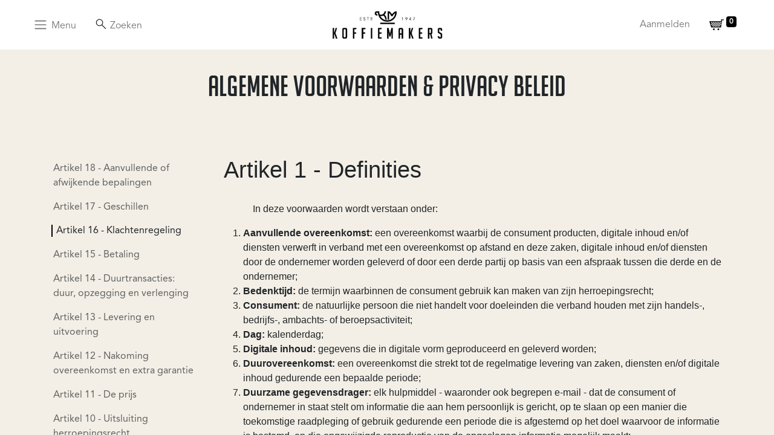

--- FILE ---
content_type: text/html; charset=utf-8
request_url: https://www.koffiemakers.be/voorwaarden
body_size: 15582
content:
<!DOCTYPE html>
        
        
        
        
<html lang="nl-BE" data-website-id="1" data-main-object="website.page(9,)" data-add2cart-redirect="1">
    <head>
        <meta charset="utf-8"/>
        <meta http-equiv="X-UA-Compatible" content="IE=edge,chrome=1"/>
        <meta name="viewport" content="width=device-width, initial-scale=1"/>
        <meta name="generator" content="Odoo"/>
        <meta name="robots" content="noindex"/>
            
        <meta property="og:type" content="website"/>
        <meta property="og:title" content="Algemene voorwaarden | Koffiemakers"/>
        <meta property="og:site_name" content="Koffiemakers"/>
        <meta property="og:url" content="https://www.koffiemakers.be/voorwaarden"/>
        <meta property="og:image" content="https://www.koffiemakers.be/web/image/website/1/logo?unique=1874619"/>
            
        <meta name="twitter:card" content="summary_large_image"/>
        <meta name="twitter:title" content="Algemene voorwaarden | Koffiemakers"/>
        <meta name="twitter:image" content="https://www.koffiemakers.be/web/image/website/1/logo/300x300?unique=1874619"/>
        
        <link rel="canonical" href="https://www.koffiemakers.be/voorwaarden"/>
        
        <link rel="preconnect" href="https://fonts.gstatic.com/" crossorigin=""/>
        <title>Algemene voorwaarden | Koffiemakers</title>
        <link type="image/x-icon" rel="shortcut icon" href="/web/image/website/1/favicon?unique=1874619"/>
        <link rel="preload" href="/web/static/src/libs/fontawesome/fonts/fontawesome-webfont.woff2?v=4.7.0" as="font" crossorigin=""/>
        <link type="text/css" rel="stylesheet" href="/web/assets/369802-f2ac256/1/web.assets_frontend.min.css" data-asset-bundle="web.assets_frontend" data-asset-version="f2ac256"/>
        <script id="web.layout.odooscript" type="text/javascript">
            var odoo = {
                csrf_token: "b0bf08578a49ef4680a4a0260a91c7fbeb613311o1800455611",
                debug: "",
            };
        </script>
        <script type="text/javascript">
            odoo.__session_info__ = {"is_admin": false, "is_system": false, "is_website_user": true, "user_id": false, "is_frontend": true, "profile_session": null, "profile_collectors": null, "profile_params": null, "show_effect": true, "bundle_params": {"lang": "en_US", "website_id": 1}, "translationURL": "/website/translations", "cache_hashes": {"translations": "5596e16b9d851c957b05ba992d01818b633d5e9a"}, "recaptcha_public_key": "6LfPcJUrAAAAAI_tktygE21M1uciM3QANEYWCOtu", "geoip_country_code": "US", "geoip_phone_code": 1, "lang_url_code": "nl_BE"};
            if (!/(^|;\s)tz=/.test(document.cookie)) {
                const userTZ = Intl.DateTimeFormat().resolvedOptions().timeZone;
                document.cookie = `tz=${userTZ}; path=/`;
            }
        </script>
        <script defer="defer" type="text/javascript" src="/web/assets/356274-265d88f/1/web.assets_frontend_minimal.min.js" data-asset-bundle="web.assets_frontend_minimal" data-asset-version="265d88f"></script>
        <script defer="defer" type="text/javascript" data-src="/web/assets/369803-0732af9/1/web.assets_frontend_lazy.min.js" data-asset-bundle="web.assets_frontend_lazy" data-asset-version="0732af9"></script>
        
            
                <script id="google_analytics_4_code" async="1" src="https://www.googletagmanager.com/gtag/js?id=G-8D2YH435M6"></script>
                <script>
                    window.dataLayer = window.dataLayer || [];
                    function gtag(){dataLayer.push(arguments);}
                    gtag('js', new Date());
                    gtag('config', 'G-8D2YH435M6', {"debug_mode": true});
                </script>
        <!-- Google Tag Manager -->
<script>(function(w,d,s,l,i){w[l]=w[l]||[];w[l].push({'gtm.start':
new Date().getTime(),event:'gtm.js'});var f=d.getElementsByTagName(s)[0],
j=d.createElement(s),dl=l!='dataLayer'?'&l='+l:'';j.async=true;j.src=
'https://www.googletagmanager.com/gtm.js?id='+i+dl;f.parentNode.insertBefore(j,f);
})(window,document,'script','dataLayer','GTM-MD8Z95T');</script>
<!-- End Google Tag Manager -->
    </head>
    <body data-log-tracking-events="True">
        <div id="wrapwrap" class="   ">
                <header id="top" data-anchor="true" data-name="Header" class="  o_header_fixed o_hoverable_dropdown">
                    
    <nav data-name="Navbar" class="navbar  navbar-light o_colored_level o_cc ">
        
            <div id="top_menu_container" class="container">
                
    <a href="/" class="navbar-brand logo me-0 flex-shrink-1">
            
            <span role="img" aria-label="Logo of Koffiemakers" title="Koffiemakers"><img src="/web/image/website/1/logo/Koffiemakers?unique=1874619" class="img img-fluid" width="95" height="40" alt="Koffiemakers" loading="lazy"/></span>
        </a>
    
                <ul class="nav navbar-nav navbar-expand flex-row justify-content-end" style="flex: 1;">
                
                
                    
                
                
            <li class="nav-item d-none d-md-block me-3 o_no_autohide_item">
                <a href="/web/login" class="nav-link">Aanmelden</a>
            </li>
                
        
        
                
        
            <li class="nav-item divider d-none"></li> 
            <li class="o_wsale_my_cart align-self-md-start  nav-item">
                <a href="/shop/cart" class="nav-link">
                    <img width="24px" height="24px" src="/ktm_theme_sale/static/src/icons/winkelmand.svg" loading="lazy"/>
                    <sup class="my_cart_quantity badge text-bg-primary" data-order-id="">0</sup>
                </a>
            </li>
        
            </ul>
        
                <div class="order-first d-flex flex-row" style="flex: 1;">
  <button type="button" data-bs-toggle="collapse" data-bs-target="#top_menu_collapse" class="navbar-toggler me-lg-4 d-flex align-items-center">
    <span class="navbar-toggler-icon o_not_editable"></span>
            <div class="d-none d-lg-block" style="margin-left: 6px; margin-top: 4px;">Menu</div>
  </button>
                <div class="d-none d-lg-flex align-items-center w-lg-25">
                    
                    <div>
                        <div class="ktm_search_collapse collapse show collapse-horizontal">
                            <button type="button" id="ktm_search_toggler" class="navbar-toggler d-flex align-items-center" data-bs-toggle="collapse" data-bs-target=".ktm_search_collapse" data-start_search_visible="">
                                <img width="30px" height="30px" src="/ktm_theme_sale/static/src/icons/zoeken.svg" loading="lazy"/>
                                <div style="margin-top: 4px;">Zoeken</div>
                            </button>
                        </div>
                    </div>
                    
                    <div>
                        <div class="ktm_search_collapse collapse  collapse-horizontal navbar-collapse order-last">
                            <div style="width: 20em">
                                
    <form method="get" class="o_searchbar_form o_wait_lazy_js s_searchbar_input o_wsale_products_searchbar_form overflow-hide" action="/shop" data-snippet="s_searchbar_input">
            <div role="search" class="input-group ">
        <input type="search" name="search" class="search-query form-control oe_search_box border-0 w-100" placeholder="Zoeken..." data-search-type="products" data-limit="5" data-display-image="false" data-display-description="false" data-display-extra-link="false" data-display-detail="false" data-order-by="name asc"/>
        <button type="submit" aria-label="Zoeken" title="Zoeken" class="btn oe_search_button btn">
            <i class="oi oi-search"></i>
        </button>
    </div>

            <input name="order" type="hidden" class="o_search_order_by" value="name asc"/>
            
                                
        </form>
                            </div>
                        </div>
                    </div>
                </div>
            </div>
        
                
                
                
            </div>
            <div id="top_menu_collapse" class="collapse navbar-collapse">
                    <div class="oe_structure oe_structure_solo" id="oe_structure_header_hamburger_2">
            <section class="s_text_block" data-snippet="s_text_block" data-name="Text">
                <div class="container">
                    <div class="s_hr text-start pt16 pb16" data-name="Separator">
                        <hr class="w-100 mx-auto" style="border-top-width: 1px; border-top-style: solid; border-color: var(--300);"/>
                    </div>
                </div>
            </section>
        </div>
    <ul id="top_menu" role="menu" class="nav navbar-nav o_menu_loading ">
        
                        
    <li class="nav-item dropdown  ">
        <a data-bs-toggle="dropdown" href="#" class="nav-link dropdown-toggle ">
            <span>Koffie</span>
        </a>
        <ul class="dropdown-menu" role="menu">
    <li role="presentation" class="">
        <a role="menuitem" href="/shop/category/koffie-bonen-16" class="dropdown-item ">
            <span>Bonen</span>
        </a>
    </li>
    <li role="presentation" class="">
        <a role="menuitem" href="/shop/category/koffie-gemalen-15" class="dropdown-item ">
            <span>Gemalen</span>
        </a>
    </li>
    <li role="presentation" class="">
        <a role="menuitem" href="/shop/category/koffie-pads-17" class="dropdown-item ">
            <span>Pads</span>
        </a>
    </li>
        </ul>
    </li>
    <li role="presentation" class="nav-item">
        <a role="menuitem" href="https://www.koffiemakers.be/shop/category/koffie-proefpakketten-18" class="nav-link ">
            <span>Proefpakketten</span>
        </a>
    </li>
    <li role="presentation" class="nav-item">
        <a role="menuitem" href="/shop/category/koffiemachines-2" class="nav-link ">
            <span>Koffiemachines</span>
        </a>
    </li>
    <li class="nav-item dropdown  ">
        <a data-bs-toggle="dropdown" href="#" class="nav-link dropdown-toggle ">
            <span>Winkels</span>
        </a>
        <ul class="dropdown-menu" role="menu">
    <li role="presentation" class="">
        <a role="menuitem" href="/winkel-koffiebar-langemark" class="dropdown-item ">
            <span>Langemark</span>
        </a>
    </li>
    <li role="presentation" class="">
        <a role="menuitem" href="/winkel-koffiebar-roeselare" class="dropdown-item ">
            <span>Roeselare</span>
        </a>
    </li>
        </ul>
    </li>
    <li role="presentation" class="nav-item">
        <a role="menuitem" href="/zakelijk" class="nav-link " target="_blank">
            <span>B2B</span>
        </a>
    </li>
    <li role="presentation" class="nav-item">
        <a role="menuitem" href="/contact" class="nav-link ">
            <span>Contact</span>
        </a>
    </li>
            
                        
            <li class="nav-item d-block d-md-none o_no_autohide_item">
                <a href="/web/login" class="nav-link">Aanmelden</a>
            </li>
        
                        
        
        
        
    </ul>
                    
                    <div class="oe_structure oe_structure_solo" id="oe_structure_header_hamburger_3">
            
        </div>
    </div>
        
    </nav>
    
        </header>
                <main>
                    
    <div id="wrap" class="oe_structure oe_empty">
      <section class="s_title pt32 pb32 o_colored_level" data-vcss="001" data-snippet="s_title" data-name="Title">
        <div class="container s_allow_columns">
          <h1 style="text-align: center;">
            <span style="font-size: 48px;">Algemene voorwaarden &amp; Privacy beleid</span>
          </h1>
          <div style="text-align: center;">
            <br/>
          </div>
        </div>
      </section>
      <section class="s_table_of_content pt24 pb24 o_cc o_cc1 o_colored_level" data-snippet="s_table_of_content" data-name="Table of Content" style="background-image: none;">
        <div class="container">
          <div class="row s_nb_column_fixed">
            <div class="col-lg-3 s_table_of_content_navbar_wrap s_table_of_content_navbar_sticky s_table_of_content_vertical_navbar d-print-none d-none d-lg-block o_not_editable o_cc o_cc1 o_colored_level o_snippet_mobile_invisible" data-name="Navbar" data-invisible="1">
              <div class="s_table_of_content_navbar list-group" style=""><a href="#table_of_content_heading_1705590946511_22" class="table_of_content_link list-group-item list-group-item-action py-2 border-0 rounded-0">Artikel 18 - Aanvullende of afwijkende bepalingen</a><a href="#table_of_content_heading_1705590946511_21" class="table_of_content_link list-group-item list-group-item-action py-2 border-0 rounded-0">Artikel 17 - Geschillen</a><a href="#table_of_content_heading_1705590946511_20" class="table_of_content_link list-group-item list-group-item-action py-2 border-0 rounded-0 active">Artikel 16 - Klachtenregeling</a><a href="#table_of_content_heading_1705590946511_19" class="table_of_content_link list-group-item list-group-item-action py-2 border-0 rounded-0">Artikel 15 - Betaling</a><a href="#table_of_content_heading_1705590946511_18" class="table_of_content_link list-group-item list-group-item-action py-2 border-0 rounded-0">Artikel 14 - Duurtransacties: duur, opzegging en verlenging</a><a href="#table_of_content_heading_1705590946511_17" class="table_of_content_link list-group-item list-group-item-action py-2 border-0 rounded-0">Artikel 13 - Levering en uitvoering</a><a href="#table_of_content_heading_1705590946511_16" class="table_of_content_link list-group-item list-group-item-action py-2 border-0 rounded-0">Artikel 12 - Nakoming overeenkomst en extra garantie</a><a href="#table_of_content_heading_1705590946511_15" class="table_of_content_link list-group-item list-group-item-action py-2 border-0 rounded-0">Artikel 11 - De prijs</a><a href="#table_of_content_heading_1705590946511_14" class="table_of_content_link list-group-item list-group-item-action py-2 border-0 rounded-0">Artikel 10 - Uitsluiting herroepingsrecht</a><a href="#table_of_content_heading_1705590946511_13" class="table_of_content_link list-group-item list-group-item-action py-2 border-0 rounded-0">Artikel 9 - Verplichtingen van de ondernemer bij herroeping</a><a href="#table_of_content_heading_1705590946511_12" class="table_of_content_link list-group-item list-group-item-action py-2 border-0 rounded-0">Artikel 8 - Uitoefening van het herroepingsrecht door de consument en kosten daarvan</a><a href="#table_of_content_heading_1705590946511_11" class="table_of_content_link list-group-item list-group-item-action py-2 border-0 rounded-0">Artikel 7 - Verplichtingen van de consument tijdens de bedenktijd</a><a href="#table_of_content_heading_1705590946511_10" class="table_of_content_link list-group-item list-group-item-action py-2 border-0 rounded-0">Artikel 6 - Herroepingsrecht</a><a href="#table_of_content_heading_1705590946511_9" class="table_of_content_link list-group-item list-group-item-action py-2 border-0 rounded-0">Artikel 5 - De overeenkomst</a><a href="#table_of_content_heading_1705590946511_8" class="table_of_content_link list-group-item list-group-item-action py-2 border-0 rounded-0">Artikel 4 - Het aanbod</a><a href="#table_of_content_heading_1705590946511_7" class="table_of_content_link list-group-item list-group-item-action py-2 border-0 rounded-0">Artikel 3 - Toepasselijkheid</a><a href="#table_of_content_heading_1705590946511_6" class="table_of_content_link list-group-item list-group-item-action py-2 border-0 rounded-0">Artikel 2 - Identiteit van de ondernemer</a><a href="#table_of_content_heading_1705590946511_5" class="table_of_content_link list-group-item list-group-item-action py-2 border-0 rounded-0">Artikel 1 - Definities</a></div>
            </div>
            <div class="col-lg-9 s_table_of_content_main oe_structure oe_empty o_colored_level" data-name="Content" data-editor-message="SLEEP HIER BOUWBLOKKEN">
              <section class="pb16 o_colored_level">
                <h2 class="title" id="table_of_content_heading_1705590946511_5" style="margin-bottom: 30px; font-family: -apple-system, BlinkMacSystemFont, &#34;Segoe UI&#34;, Roboto, &#34;Helvetica Neue&#34;, Arial, sans-serif, &#34;Apple Color Emoji&#34;, &#34;Segoe UI Emoji&#34;, &#34;Segoe UI Symbol&#34;; font-weight: 500; line-height: 1.2; color: rgb(33, 37, 41); font-size: 38px;" data-anchor="true">Artikel 1 - Definities</h2>
                <h4></h4>
                <p class="ps-5" style="color: rgb(33, 37, 41); font-family: -apple-system, BlinkMacSystemFont, &#34;Segoe UI&#34;, Roboto, &#34;Helvetica Neue&#34;, Arial, sans-serif, &#34;Apple Color Emoji&#34;, &#34;Segoe UI Emoji&#34;, &#34;Segoe UI Symbol&#34;; font-size: 16px; font-weight: 400;">In deze voorwaarden wordt verstaan onder:</p>
                <ol style="color: rgb(33, 37, 41); font-family: -apple-system, BlinkMacSystemFont, &#34;Segoe UI&#34;, Roboto, &#34;Helvetica Neue&#34;, Arial, sans-serif, &#34;Apple Color Emoji&#34;, &#34;Segoe UI Emoji&#34;, &#34;Segoe UI Symbol&#34;; font-size: 16px; font-weight: 400;">
                  <li><span style="font-weight: bolder;">Aanvullende overeenkomst:</span>&nbsp;een overeenkomst waarbij de consument producten, digitale inhoud en/of diensten verwerft in verband met een overeenkomst op afstand en deze zaken, digitale inhoud en/of diensten door de ondernemer worden geleverd of door een derde partij op basis van een afspraak tussen die derde en de ondernemer;</li>
                  <li><span style="font-weight: bolder;">Bedenktijd:</span>&nbsp;de termijn waarbinnen de consument gebruik kan maken van zijn herroepingsrecht;</li>
                  <li><span style="font-weight: bolder;">Consument:</span>&nbsp;de natuurlijke persoon die niet handelt voor doeleinden die verband houden met zijn handels-, bedrijfs-, ambachts- of beroepsactiviteit;</li>
                  <li><span style="font-weight: bolder;">Dag:</span>&nbsp;kalenderdag;</li>
                  <li><span style="font-weight: bolder;">Digitale inhoud:</span>&nbsp;gegevens die in digitale vorm geproduceerd en geleverd worden;</li>
                  <li><span style="font-weight: bolder;">Duurovereenkomst:</span>&nbsp;een overeenkomst die strekt tot de regelmatige levering van zaken, diensten en/of digitale inhoud gedurende een bepaalde periode;</li>
                  <li><span style="font-weight: bolder;">Duurzame gegevensdrager:</span>&nbsp;elk hulpmiddel - waaronder ook begrepen e-mail - dat de consument of ondernemer in staat stelt om informatie die aan hem persoonlijk is gericht, op te slaan op een manier die toekomstige raadpleging of gebruik gedurende een periode die is afgestemd op het doel waarvoor de informatie is bestemd, en die ongewijzigde reproductie van de opgeslagen informatie mogelijk maakt;</li>
                  <li><span style="font-weight: bolder;">Herroepingsrecht:</span>&nbsp;de mogelijkheid van de consument om binnen de bedenktijd af te zien van de overeenkomst op afstand;</li>
                  <li><span style="font-weight: bolder;">Ondernemer:</span>&nbsp;de natuurlijke of rechtspersoon die producten, (toegang tot) digitale inhoud en/of diensten op afstand aan consumenten aanbiedt;</li>
                  <li><span style="font-weight: bolder;">Overeenkomst op afstand:</span>&nbsp;een overeenkomst die tussen de ondernemer en de consument wordt gesloten in het kader van een georganiseerd systeem voor verkoop op afstand van producten, digitale inhoud en/of diensten, waarbij tot en met het sluiten van de overeenkomst uitsluitend of mede gebruik gemaakt wordt van één of meer technieken voor communicatie op afstand;</li>
                  <li><span style="font-weight: bolder;">Modelformulier voor herroeping:</span>&nbsp;het in Bijlage I van deze voorwaarden opgenomen Europese modelformulier voor herroeping. Bijlage I hoeft niet ter beschikking te worden gesteld als de consument ter zake van zijn bestelling geen herroepingsrecht heeft;</li>
                  <li><span style="font-weight: bolder;">Techniek voor communicatie op afstand:</span>&nbsp;middel dat kan worden gebruikt voor het sluiten van een overeenkomst, zonder dat consument en ondernemer gelijktijdig in dezelfde ruimte hoeven te zijn samengekomen.</li>
                </ol>
              </section>
              <section class="pb16 o_colored_level" style="background-image: none;">
                <h2 class="title" id="table_of_content_heading_1705590946511_6" style="margin-bottom: 30px; font-family: -apple-system, BlinkMacSystemFont, &#34;Segoe UI&#34;, Roboto, &#34;Helvetica Neue&#34;, Arial, sans-serif, &#34;Apple Color Emoji&#34;, &#34;Segoe UI Emoji&#34;, &#34;Segoe UI Symbol&#34;; font-weight: 500; line-height: 1.2; color: rgb(33, 37, 41); font-size: 38px;" data-anchor="true">Artikel 2 - Identiteit van de ondernemer</h2>
                <p class="ps-5" style="color: rgb(33, 37, 41); font-family: -apple-system, BlinkMacSystemFont, &#34;Segoe UI&#34;, Roboto, &#34;Helvetica Neue&#34;, Arial, sans-serif, &#34;Apple Color Emoji&#34;, &#34;Segoe UI Emoji&#34;, &#34;Segoe UI Symbol&#34;; font-size: 16px;">Greater Good bv<br/>Markt 11/02<br/>8920 Langemark<br/>Belgium<br/>Tel.: 057488046<br/>E-mail:&nbsp;<a href="/cdn-cgi/l/email-protection" class="__cf_email__" data-cfemail="90f3fffee4f1f3e4d0fbfff6f6f9f5fdf1fbf5e2e3bef2f5">[email&#160;protected]</a><br/>BTW: BE 0892 861 541<br/><br/>Indien de activiteit van de ondernemer is onderworpen aan een relevant vergunningstelsel: de gegevens over de toezichthoudende autoriteit.<br/><br/>Indien de ondernemer een gereglementeerd beroep uitoefent:</p><ul style="color: rgb(33, 37, 41); font-family: -apple-system, BlinkMacSystemFont, &#34;Segoe UI&#34;, Roboto, &#34;Helvetica Neue&#34;, Arial, sans-serif, &#34;Apple Color Emoji&#34;, &#34;Segoe UI Emoji&#34;, &#34;Segoe UI Symbol&#34;; font-size: 16px;">
                  <li>de beroepsvereniging of -organisatie waarbij hij is aangesloten;</li>
                  <li>de beroepstitel, de plaats in de EU of de Europese Economische Ruimte waar deze is toegekend;</li>
                  <li>een verwijzing naar de beroepsregels die in België&nbsp;van toepassing zijn en aanwijzingen waar en hoe deze beroepsregels toegankelijk zijn.</li>
                </ul>
                <ol style="color: rgb(33, 37, 41); font-family: -apple-system, BlinkMacSystemFont, &#34;Segoe UI&#34;, Roboto, &#34;Helvetica Neue&#34;, Arial, sans-serif, &#34;Apple Color Emoji&#34;, &#34;Segoe UI Emoji&#34;, &#34;Segoe UI Symbol&#34;; font-size: 16px; font-weight: 400;">
                </ol>
              </section>
              <section class="pb16 o_colored_level">
                <h2 class="title" id="table_of_content_heading_1705590946511_7" style="margin-bottom: 30px; font-family: -apple-system, BlinkMacSystemFont, &#34;Segoe UI&#34;, Roboto, &#34;Helvetica Neue&#34;, Arial, sans-serif, &#34;Apple Color Emoji&#34;, &#34;Segoe UI Emoji&#34;, &#34;Segoe UI Symbol&#34;; font-weight: 500; line-height: 1.2; color: rgb(33, 37, 41); font-size: 38px;" data-anchor="true">Artikel 3 - Toepasselijkheid</h2>
                <ol style="color: rgb(33, 37, 41); font-family: -apple-system, BlinkMacSystemFont, &#34;Segoe UI&#34;, Roboto, &#34;Helvetica Neue&#34;, Arial, sans-serif, &#34;Apple Color Emoji&#34;, &#34;Segoe UI Emoji&#34;, &#34;Segoe UI Symbol&#34;; font-size: 16px;">
                  <li>Deze algemene voorwaarden zijn van toepassing op elk aanbod van de ondernemer en op elke tot stand gekomen overeenkomst op afstand tussen ondernemer en consument.</li>
                  <li>Voordat de overeenkomst op afstand wordt gesloten, wordt de tekst van deze algemene voorwaarden aan de consument beschikbaar gesteld. Indien dit redelijkerwijs niet mogelijk is, zal de ondernemer voordat de overeenkomst op afstand wordt gesloten, aangeven op welke wijze de algemene voorwaarden bij de ondernemer zijn in te zien en dat zij op verzoek van de consument zo spoedig mogelijk kosteloos worden toegezonden.</li>
                  <li>Indien de overeenkomst op afstand elektronisch wordt gesloten, kan in afwijking van het vorige lid en voordat de overeenkomst op afstand wordt gesloten, de tekst van deze algemene voorwaarden langs elektronische weg aan de consument ter beschikking worden gesteld op zodanige wijze dat deze door de consument op een eenvoudige manier kan worden opgeslagen op een duurzame gegevensdrager. Indien dit redelijkerwijs niet mogelijk is, zal voordat de overeenkomst op afstand wordt gesloten, worden aangegeven waar van de algemene voorwaarden langs elektronische weg kan worden kennisgenomen en dat zij op verzoek van de consument langs elektronische weg of op andere wijze kosteloos zullen worden toegezonden.</li>
                  <li>Voor het geval dat naast deze algemene voorwaarden tevens specifieke product- of dienstenvoorwaarden van toepassing zijn, is het tweede en derde lid van overeenkomstige toepassing en kan de consument zich in geval van tegenstrijdige voorwaarden steeds beroepen op de toepasselijke bepaling die voor hem het meest gunstig is.</li>
                </ol>
                <ol style="color: rgb(33, 37, 41); font-family: -apple-system, BlinkMacSystemFont, &#34;Segoe UI&#34;, Roboto, &#34;Helvetica Neue&#34;, Arial, sans-serif, &#34;Apple Color Emoji&#34;, &#34;Segoe UI Emoji&#34;, &#34;Segoe UI Symbol&#34;; font-size: 16px; font-weight: 400;">
                </ol>
              </section>
              <section class="pb16 o_colored_level">
                <h2 class="title" id="table_of_content_heading_1705590946511_8" style="margin-bottom: 30px; font-family: -apple-system, BlinkMacSystemFont, &#34;Segoe UI&#34;, Roboto, &#34;Helvetica Neue&#34;, Arial, sans-serif, &#34;Apple Color Emoji&#34;, &#34;Segoe UI Emoji&#34;, &#34;Segoe UI Symbol&#34;; font-weight: 500; line-height: 1.2; color: rgb(33, 37, 41); font-size: 38px;" data-anchor="true">Artikel 4 - Het aanbod</h2>
                <ol style="color: rgb(33, 37, 41); font-family: -apple-system, BlinkMacSystemFont, &#34;Segoe UI&#34;, Roboto, &#34;Helvetica Neue&#34;, Arial, sans-serif, &#34;Apple Color Emoji&#34;, &#34;Segoe UI Emoji&#34;, &#34;Segoe UI Symbol&#34;; font-size: 16px;">
                  <li>Indien een aanbod een beperkte geldigheidsduur heeft of onder voorwaarden geschiedt, wordt dit nadrukkelijk in het aanbod vermeld.</li>
                  <li>Het aanbod bevat een volledige en nauwkeurige omschrijving van de aangeboden producten, digitale inhoud en/of diensten. De beschrijving is voldoende gedetailleerd om een goede beoordeling van het aanbod door de consument mogelijk te maken. Als de ondernemer gebruik maakt van afbeeldingen, zijn deze een waarheidsgetrouwe weergave van de aangeboden producten, diensten en/of digitale inhoud. Kennelijke vergissingen of kennelijke fouten in het aanbod binden de ondernemer niet.</li>
                  <li>Elk aanbod bevat zodanige informatie, dat voor de consument duidelijk is wat de rechten en verplichtingen zijn, die aan de aanvaarding van het aanbod zijn verbonden.</li>
                </ol>
                <ol style="color: rgb(33, 37, 41); font-family: -apple-system, BlinkMacSystemFont, &#34;Segoe UI&#34;, Roboto, &#34;Helvetica Neue&#34;, Arial, sans-serif, &#34;Apple Color Emoji&#34;, &#34;Segoe UI Emoji&#34;, &#34;Segoe UI Symbol&#34;; font-size: 16px; font-weight: 400;">
                </ol>
              </section>
              <section class="pb16 o_colored_level">
                <h2 class="title" id="table_of_content_heading_1705590946511_9" style="margin-bottom: 30px; font-family: -apple-system, BlinkMacSystemFont, &#34;Segoe UI&#34;, Roboto, &#34;Helvetica Neue&#34;, Arial, sans-serif, &#34;Apple Color Emoji&#34;, &#34;Segoe UI Emoji&#34;, &#34;Segoe UI Symbol&#34;; font-weight: 500; line-height: 1.2; color: rgb(33, 37, 41); font-size: 38px;" data-anchor="true">Artikel 5 - De overeenkomst</h2>
                <ol style="color: rgb(33, 37, 41); font-family: -apple-system, BlinkMacSystemFont, &#34;Segoe UI&#34;, Roboto, &#34;Helvetica Neue&#34;, Arial, sans-serif, &#34;Apple Color Emoji&#34;, &#34;Segoe UI Emoji&#34;, &#34;Segoe UI Symbol&#34;; font-size: 16px;">
                  <li>De overeenkomst komt, onder voorbehoud van het bepaalde in lid 4, tot stand op het moment van aanvaarding door de consument van het aanbod en het voldoen aan de daarbij gestelde voorwaarden.</li>
                  <li>Indien de consument het aanbod langs elektronische weg heeft aanvaard, bevestigt de ondernemer onverwijld langs elektronische weg de ontvangst van de aanvaarding van het aanbod. Zolang de ontvangst van deze aanvaarding niet door de ondernemer is bevestigd, kan de consument de overeenkomst ontbinden.</li>
                  <li>Indien de overeenkomst elektronisch tot stand komt, treft de ondernemer passende technische en organisatorische maatregelen ter beveiliging van de elektronische overdracht van data en zorgt hij voor een veilige webomgeving. Indien de consument elektronisch kan betalen, zal de ondernemer daartoe passende veiligheidsmaatregelen in acht nemen.</li>
                  <li>De ondernemer kan zich binnen wettelijke kaders - op de hoogte stellen of de consument aan zijn betalingsverplichtingen kan voldoen, alsmede van al die feiten en factoren die van belang zijn voor een verantwoord aangaan van de overeenkomst op afstand. Indien de ondernemer op grond van dit onderzoek goede gronden heeft om de overeenkomst niet aan te gaan, is hij gerechtigd gemotiveerd een bestelling of aanvraag te weigeren of aan de uitvoering bijzondere voorwaarden te verbinden.</li>
                  <li>De ondernemer zal uiterlijk bij levering van het product, de dienst of digitale inhoud aan de consument de volgende informatie, schriftelijk of op zodanige wijze dat deze door de consument op een toegankelijke manier kan worden opgeslagen op een duurzame gegevensdrager, meesturen:<ol><li>het bezoekadres van de vestiging van de ondernemer waar de consument met klachten terecht kan;</li><li>de voorwaarden waaronder en de wijze waarop de consument van het herroepingsrecht gebruik kan maken, dan wel een duidelijke melding inzake het uitgesloten zijn van het herroepingsrecht;</li><li>de informatie over garanties en bestaande service na aankoop;</li><li>de prijs met inbegrip van alle belastingen van het product, dienst of digitale inhoud; voor zover van toepassing de kosten van aflevering; en de wijze van betaling, aflevering of uitvoering van de overeenkomst op afstand;</li><li>de vereisten voor opzegging van de overeenkomst indien de overeenkomst een duur heeft van meer dan één jaar of van onbepaalde duur is;</li><li>indien de consument een herroepingsrecht heeft, het modelformulier voor herroeping.</li></ol></li>
                  <li>In geval van een duurtransactie is de bepaling in het vorige lid slechts van toepassing op de eerste levering.</li>
                </ol>
                <ol style="color: rgb(33, 37, 41); font-family: -apple-system, BlinkMacSystemFont, &#34;Segoe UI&#34;, Roboto, &#34;Helvetica Neue&#34;, Arial, sans-serif, &#34;Apple Color Emoji&#34;, &#34;Segoe UI Emoji&#34;, &#34;Segoe UI Symbol&#34;; font-size: 16px; font-weight: 400;">
                </ol>
              </section>
              <section class="pb16 o_colored_level">
                <h2 class="title" id="table_of_content_heading_1705590946511_10" style="margin-bottom: 30px; font-family: -apple-system, BlinkMacSystemFont, &#34;Segoe UI&#34;, Roboto, &#34;Helvetica Neue&#34;, Arial, sans-serif, &#34;Apple Color Emoji&#34;, &#34;Segoe UI Emoji&#34;, &#34;Segoe UI Symbol&#34;; font-weight: 500; line-height: 1.2; color: rgb(33, 37, 41); font-size: 38px;" data-anchor="true">Artikel 6 - Herroepingsrecht</h2>
                <p class="ps-5" style="color: rgb(33, 37, 41); font-family: -apple-system, BlinkMacSystemFont, &#34;Segoe UI&#34;, Roboto, &#34;Helvetica Neue&#34;, Arial, sans-serif, &#34;Apple Color Emoji&#34;, &#34;Segoe UI Emoji&#34;, &#34;Segoe UI Symbol&#34;; font-size: 16px;">
                  <i>Bij producten:</i>
                </p>
                <ol style="color: rgb(33, 37, 41); font-family: -apple-system, BlinkMacSystemFont, &#34;Segoe UI&#34;, Roboto, &#34;Helvetica Neue&#34;, Arial, sans-serif, &#34;Apple Color Emoji&#34;, &#34;Segoe UI Emoji&#34;, &#34;Segoe UI Symbol&#34;; font-size: 16px;">
                  <li>De consument kan een overeenkomst met betrekking tot de aankoop van een product gedurende een bedenktijd van minimaal 14 dagen zonder opgave van redenen ontbinden. De ondernemer mag de consument vragen naar de reden van herroeping, maar deze niet tot opgave van zijn reden(en) verplichten.</li>
                  <li>De in lid 1 genoemde bedenktijd gaat in op de dag nadat de consument, of een vooraf door de consument aangewezen derde, die niet de vervoerder is, het product heeft ontvangen, of:<ol><li>als de consument in eenzelfde bestelling meerdere producten heeft besteld: de dag waarop de consument, of een door hem aangewezen derde, het laatste product heeft ontvangen. De ondernemer mag, mits hij de consument hier voorafgaand aan het bestelproces op duidelijke wijze over heeft geïnformeerd, een bestelling van meerdere producten met een verschillende levertijd weigeren.</li><li>als de levering van een product bestaat uit verschillende zendingen of onderdelen: de dag waarop de consument, of een door hem aangewezen derde, de laatste zending of het laatste onderdeel heeft ontvangen;</li><li>bij overeenkomsten voor regelmatige levering van producten gedurende een bepaalde periode: de dag waarop de consument, of een door hem aangewezen derde, het eerste product heeft ontvangen.</li></ol></li>
                  <br/>
                  <i>Bij diensten en digitale inhoud die niet op een materiële drager is geleverd:</i>
                  <br/>
                  <br/>
                  <li>De consument kan een dienstenovereenkomst en een overeenkomst voor levering van digitale inhoud die niet op een materiële drager is geleverd gedurende minimaal 14 dagen zonder opgave van redenen ontbinden. De ondernemer mag de consument vragen naar de reden van herroeping, maar deze niet tot opgave van zijn reden(en) verplichten.</li>
                  <li>De in lid 3 genoemde bedenktijd gaat in op de dag die volgt op het sluiten van de overeenkomst.</li>
                  <br/>
                  <i>Verlengde bedenktijd voor producten, diensten en digitale inhoud die niet op een materiële drager is geleverd bij niet informeren over herroepingsrecht:</i>
                  <br/>
                  <br/>
                  <li>Indien de ondernemer de consument de wettelijk verplichte informatie over het herroepingsrecht of het modelformulier voor herroeping niet heeft verstrekt, loopt de bedenktijd af twaalf maanden na het einde van de oorspronkelijke, overeenkomstig de vorige leden van dit artikel vastgestelde bedenktijd.</li>
                  <li>Indien de ondernemer de in het voorgaande lid bedoelde informatie aan de consument heeft verstrekt binnen twaalf maanden na de ingangsdatum van de oorspronkelijke bedenktijd, verstrijkt de bedenktijd 14 dagen na de dag waarop de consument die informatie heeft ontvangen.</li>
                </ol>
                <ol style="color: rgb(33, 37, 41); font-family: -apple-system, BlinkMacSystemFont, &#34;Segoe UI&#34;, Roboto, &#34;Helvetica Neue&#34;, Arial, sans-serif, &#34;Apple Color Emoji&#34;, &#34;Segoe UI Emoji&#34;, &#34;Segoe UI Symbol&#34;; font-size: 16px; font-weight: 400;">
                </ol>
              </section>
              <section class="pb16 o_colored_level">
                <h2 class="title" id="table_of_content_heading_1705590946511_11" style="margin-bottom: 30px; font-family: -apple-system, BlinkMacSystemFont, &#34;Segoe UI&#34;, Roboto, &#34;Helvetica Neue&#34;, Arial, sans-serif, &#34;Apple Color Emoji&#34;, &#34;Segoe UI Emoji&#34;, &#34;Segoe UI Symbol&#34;; font-weight: 500; line-height: 1.2; color: rgb(33, 37, 41); font-size: 38px;" data-anchor="true">Artikel 7 - Verplichtingen van de consument tijdens de bedenktijd</h2>
                <ol style="color: rgb(33, 37, 41); font-family: -apple-system, BlinkMacSystemFont, &#34;Segoe UI&#34;, Roboto, &#34;Helvetica Neue&#34;, Arial, sans-serif, &#34;Apple Color Emoji&#34;, &#34;Segoe UI Emoji&#34;, &#34;Segoe UI Symbol&#34;; font-size: 16px;">
                  <li>Tijdens de bedenktijd zal de consument zorgvuldig omgaan met het product en de verpakking. Hij zal het product slechts uitpakken of gebruiken in de mate die nodig is om de aard, de kenmerken en de werking van het product vast te stellen. Het uitgangspunt hierbij is dat de consument het product slechts mag hanteren en inspecteren zoals hij dat in een winkel zou mogen doen.</li>
                  <li>De consument is alleen aansprakelijk voor waardevermindering van het product die het gevolg is van een manier van omgaan met het product die verder gaat dan toegestaan in lid 1.</li>
                  <li>De consument is niet aansprakelijk voor waardevermindering van het product als de ondernemer hem niet voor of bij het sluiten van de overeenkomst alle wettelijk verplichte informatie over het herroepingsrecht heeft verstrekt.</li>
                </ol>
                <ol style="color: rgb(33, 37, 41); font-family: -apple-system, BlinkMacSystemFont, &#34;Segoe UI&#34;, Roboto, &#34;Helvetica Neue&#34;, Arial, sans-serif, &#34;Apple Color Emoji&#34;, &#34;Segoe UI Emoji&#34;, &#34;Segoe UI Symbol&#34;; font-size: 16px; font-weight: 400;">
                </ol>
              </section>
              <section class="pb16 o_colored_level">
                <h2 class="title" id="table_of_content_heading_1705590946511_12" style="margin-bottom: 30px; font-family: -apple-system, BlinkMacSystemFont, &#34;Segoe UI&#34;, Roboto, &#34;Helvetica Neue&#34;, Arial, sans-serif, &#34;Apple Color Emoji&#34;, &#34;Segoe UI Emoji&#34;, &#34;Segoe UI Symbol&#34;; font-weight: 500; line-height: 1.2; color: rgb(33, 37, 41); font-size: 38px;" data-anchor="true">Artikel 8 - Uitoefening van het herroepingsrecht door de consument en kosten daarvan</h2>
                <ol style="color: rgb(33, 37, 41); font-family: -apple-system, BlinkMacSystemFont, &#34;Segoe UI&#34;, Roboto, &#34;Helvetica Neue&#34;, Arial, sans-serif, &#34;Apple Color Emoji&#34;, &#34;Segoe UI Emoji&#34;, &#34;Segoe UI Symbol&#34;; font-size: 16px;">
                  <li>Als de consument gebruik maakt van zijn herroepingsrecht, meldt hij dit binnen de bedenktermijn door middel van het modelformulier voor herroeping of op andere ondubbelzinnige wijze aan de ondernemer.</li>
                  <li>Zo snel mogelijk, maar binnen 14 dagen vanaf de dag volgend op de in lid 1 bedoelde melding, zendt de consument het product terug, of overhandigt hij dit aan (een gemachtigde van) de ondernemer. Dit hoeft niet als de ondernemer heeft aangeboden het product zelf af te halen. De consument heeft de terugzendtermijn in elk geval in acht genomen als hij het product terugzendt voordat de bedenktijd is verstreken.</li>
                  <li>De consument zendt het product terug met alle geleverde toebehoren, indien redelijkerwijs mogelijk in originele staat en verpakking, en conform de door de ondernemer verstrekte redelijke en duidelijke instructies.</li>
                  <li>Het risico en de bewijslast voor de juiste en tijdige uitoefening van het herroepingsrecht ligt bij de consument.</li>
                  <li>De consument draagt de rechtstreekse kosten van het terugzenden van het product. Als de ondernemer niet heeft gemeld dat de consument deze kosten moet dragen of als de ondernemer aangeeft de kosten zelf te dragen, hoeft de consument de kosten voor terugzending niet te dragen.</li>
                  <li>Indien de consument herroept na eerst uitdrukkelijk te hebben verzocht dat de verrichting van de dienst of de levering van gas, water of elektriciteit die niet gereed voor verkoop zijn gemaakt in een beperkt volume of bepaalde hoeveelheid aanvangt tijdens de bedenktijd, is de consument de ondernemer een bedrag verschuldigd dat evenredig is aan dat gedeelte van de verbintenis dat door de ondernemer is nagekomen op het moment van herroeping, vergeleken met de volledige nakoming van de verbintenis.</li>
                  <li>De consument draagt geen kosten voor de uitvoering van diensten of de levering van water, gas of elektriciteit, die niet gereed voor verkoop zijn gemaakt in een beperkt volume of hoeveelheid, of tot levering van stadsverwarming, indien:<ol><li>de ondernemer de consument de wettelijk verplichte informatie over het herroepingsrecht, de kostenvergoeding bij herroeping of het modelformulier voor herroeping niet heeft verstrekt, of;</li><li>de consument niet uitdrukkelijk om de aanvang van de uitvoering van de dienst of levering van gas, water, elektriciteit of stadsverwarming tijdens de bedenktijd heeft verzocht.</li></ol></li>
                  <li>De consument draagt geen kosten voor de volledige of gedeeltelijke levering van niet op een materiële drager geleverde digitale inhoud, indien:<ol><li>hij voorafgaand aan de levering ervan niet uitdrukkelijk heeft ingestemd met het beginnen van de nakoming van de overeenkomst voor het einde van de bedenktijd;</li><li>hij niet heeft erkend zijn herroepingsrecht te verliezen bij het verlenen van zijn toestemming; of</li><li>de ondernemer heeft nagelaten deze verklaring van de consument te bevestigen.</li></ol></li>
                  <li>Als de consument gebruik maakt van zijn herroepingsrecht, worden alle aanvullende overeenkomsten van rechtswege ontbonden.</li>
                </ol>
                <ol style="color: rgb(33, 37, 41); font-family: -apple-system, BlinkMacSystemFont, &#34;Segoe UI&#34;, Roboto, &#34;Helvetica Neue&#34;, Arial, sans-serif, &#34;Apple Color Emoji&#34;, &#34;Segoe UI Emoji&#34;, &#34;Segoe UI Symbol&#34;; font-size: 16px; font-weight: 400;">
                </ol>
              </section>
              <section class="pb16 o_colored_level">
                <h2 class="title" id="table_of_content_heading_1705590946511_13" style="margin-bottom: 30px; font-family: -apple-system, BlinkMacSystemFont, &#34;Segoe UI&#34;, Roboto, &#34;Helvetica Neue&#34;, Arial, sans-serif, &#34;Apple Color Emoji&#34;, &#34;Segoe UI Emoji&#34;, &#34;Segoe UI Symbol&#34;; font-weight: 500; line-height: 1.2; color: rgb(33, 37, 41); font-size: 38px;" data-anchor="true">Artikel 9 - Verplichtingen van de ondernemer bij herroeping</h2>
                <ol style="color: rgb(33, 37, 41); font-family: -apple-system, BlinkMacSystemFont, &#34;Segoe UI&#34;, Roboto, &#34;Helvetica Neue&#34;, Arial, sans-serif, &#34;Apple Color Emoji&#34;, &#34;Segoe UI Emoji&#34;, &#34;Segoe UI Symbol&#34;; font-size: 16px;">
                  <li>Als de ondernemer de melding van herroeping door de consument op elektronische wijze mogelijk maakt, stuurt hij na ontvangst van deze melding onverwijld een ontvangstbevestiging.</li>
                  <li>De ondernemer vergoedt alle betalingen van de consument, inclusief eventuele leveringskosten door de ondernemer in rekening gebracht voor het geretourneerde product, onverwijld doch binnen 14 dagen volgend op de dag waarop de consument hem de herroeping meldt. Tenzij de ondernemer aanbiedt het product zelf af te halen, mag hij wachten met terugbetalen tot hij het product heeft ontvangen of tot de consument aantoont dat hij het product heeft teruggezonden, naar gelang welk tijdstip eerder valt.</li>
                  <li>De ondernemer gebruikt voor terugbetaling hetzelfde betaalmiddel dat de consument heeft gebruikt, tenzij de consument instemt met een andere methode. De terugbetaling is kosteloos voor de consument.</li>
                  <li>Als de consument heeft gekozen voor een duurdere methode van levering dan de goedkoopste standaardlevering, hoeft de ondernemer de bijkomende kosten voor de duurdere methode niet terug te betalen.</li>
                </ol>
                <ol style="color: rgb(33, 37, 41); font-family: -apple-system, BlinkMacSystemFont, &#34;Segoe UI&#34;, Roboto, &#34;Helvetica Neue&#34;, Arial, sans-serif, &#34;Apple Color Emoji&#34;, &#34;Segoe UI Emoji&#34;, &#34;Segoe UI Symbol&#34;; font-size: 16px; font-weight: 400;">
                </ol>
              </section>
              <section class="pb16 o_colored_level">
                <h2 class="title" id="table_of_content_heading_1705590946511_14" style="margin-bottom: 30px; font-family: -apple-system, BlinkMacSystemFont, &#34;Segoe UI&#34;, Roboto, &#34;Helvetica Neue&#34;, Arial, sans-serif, &#34;Apple Color Emoji&#34;, &#34;Segoe UI Emoji&#34;, &#34;Segoe UI Symbol&#34;; font-weight: 500; line-height: 1.2; color: rgb(33, 37, 41); font-size: 38px;" data-anchor="true">Artikel 10 - Uitsluiting herroepingsrecht</h2>
                <p class="ps-5" style="color: rgb(33, 37, 41); font-family: -apple-system, BlinkMacSystemFont, &#34;Segoe UI&#34;, Roboto, &#34;Helvetica Neue&#34;, Arial, sans-serif, &#34;Apple Color Emoji&#34;, &#34;Segoe UI Emoji&#34;, &#34;Segoe UI Symbol&#34;; font-size: 16px;">De ondernemer kan de navolgende producten en diensten uitsluiten van het herroepingsrecht, maar alleen als de ondernemer dit duidelijk bij het aanbod, althans tijdig voor het sluiten van de overeenkomst, heeft vermeld:<br/></p>
                <ol style="color: rgb(33, 37, 41); font-family: -apple-system, BlinkMacSystemFont, &#34;Segoe UI&#34;, Roboto, &#34;Helvetica Neue&#34;, Arial, sans-serif, &#34;Apple Color Emoji&#34;, &#34;Segoe UI Emoji&#34;, &#34;Segoe UI Symbol&#34;; font-size: 16px;">
                  <li>Producten of diensten waarvan de prijs gebonden is aan schommelingen op de financiële markt waarop de ondernemer geen invloed heeft en die zich binnen de herroepingstermijn kunnen voordoen;</li>
                  <li>Overeenkomsten die gesloten zijn tijdens een openbare veiling. Onder een openbare veiling wordt verstaan een verkoopmethode waarbij producten, digitale inhoud en/of diensten door de ondernemer worden aangeboden aan de consument die persoonlijk aanwezig is of de mogelijkheid krijgt persoonlijk aanwezig te zijn op de veiling, onder leiding van een veilingmeester, en waarbij de succesvolle bieder verplicht is de producten, digitale inhoud en/of diensten af te nemen;</li>
                  <li>Dienstenovereenkomsten, na volledige uitvoering van de dienst, maar alleen als:<ol><li>de uitvoering is begonnen met uitdrukkelijke voorafgaande instemming van de consument; en</li><li>de consument heeft verklaard dat hij zijn herroepingsrecht verliest zodra de ondernemer de overeenkomst volledig heeft uitgevoerd;</li></ol></li>
                  <li>Pakketreizen als bedoeld in artikel 7:500 BW en overeenkomsten van personenvervoer;</li>
                  <li>Dienstenovereenkomsten voor terbeschikkingstelling van accommodatie, als in de overeenkomst een bepaalde datum of periode van uitvoering is voorzien en anders dan voor woondoeleinden, goederenvervoer, autoverhuurdiensten en catering;</li>
                  <li>Overeenkomsten met betrekking tot vrijetijdsbesteding, als in de overeenkomst een bepaalde datum of periode van uitvoering daarvan is voorzien;</li>
                  <li>Volgens specificaties van de consument vervaardigde producten, die niet geprefabriceerd zijn en die worden vervaardigd op basis van een individuele keuze of beslissing van de consument, of die duidelijk voor een specifieke persoon bestemd zijn;</li>
                  <li>Producten die snel bederven of een beperkte houdbaarheid hebben;</li>
                  <li>Verzegelde producten die om redenen van gezondheidsbescherming of hygiëne niet geschikt zijn om te worden teruggezonden en waarvan de verzegeling na levering is verbroken;</li>
                  <li>Producten die na levering door hun aard onherroepelijk vermengd zijn met andere producten;</li>
                  <li>Alcoholische dranken waarvan de prijs is overeengekomen bij het sluiten van de overeenkomst, maar waarvan de levering slechts kan plaatsvinden na 30 dagen, en waarvan de werkelijke waarde afhankelijk is van schommelingen van de markt waarop de ondernemer geen invloed heeft;</li>
                  <li>Verzegelde audio-, video-opnamen en computerprogrammatuur, waarvan de verzegeling na levering is verbroken;</li>
                  <li>Kranten, tijdschriften of magazines, met uitzondering van abonnementen hierop;</li>
                  <li>De levering van digitale inhoud anders dan op een materiële drager, maar alleen als:<ol><li>de uitvoering is begonnen met uitdrukkelijke voorafgaande instemming van de consument; en</li><li>de consument heeft verklaard dat hij hiermee zijn herroepingsrecht verliest.</li></ol></li>
                </ol>
                <ol style="color: rgb(33, 37, 41); font-family: -apple-system, BlinkMacSystemFont, &#34;Segoe UI&#34;, Roboto, &#34;Helvetica Neue&#34;, Arial, sans-serif, &#34;Apple Color Emoji&#34;, &#34;Segoe UI Emoji&#34;, &#34;Segoe UI Symbol&#34;; font-size: 16px; font-weight: 400;">
                </ol>
              </section>
              <section class="pb16 o_colored_level">
                <h2 class="title" id="table_of_content_heading_1705590946511_15" style="margin-bottom: 30px; font-family: -apple-system, BlinkMacSystemFont, &#34;Segoe UI&#34;, Roboto, &#34;Helvetica Neue&#34;, Arial, sans-serif, &#34;Apple Color Emoji&#34;, &#34;Segoe UI Emoji&#34;, &#34;Segoe UI Symbol&#34;; font-weight: 500; line-height: 1.2; color: rgb(33, 37, 41); font-size: 38px;" data-anchor="true">Artikel 11 - De prijs</h2>
                <ol style="color: rgb(33, 37, 41); font-family: -apple-system, BlinkMacSystemFont, &#34;Segoe UI&#34;, Roboto, &#34;Helvetica Neue&#34;, Arial, sans-serif, &#34;Apple Color Emoji&#34;, &#34;Segoe UI Emoji&#34;, &#34;Segoe UI Symbol&#34;; font-size: 16px;">
                  <li>Gedurende de in het aanbod vermelde geldigheidsduur worden de prijzen van de aangeboden producten en/of diensten niet verhoogd, behoudens prijswijzigingen als gevolg van veranderingen in btw-tarieven.</li>
                  <li>In afwijking van het vorige lid kan de ondernemer producten of diensten waarvan de prijzen gebonden zijn aan schommelingen op de financiële markt en waar de ondernemer geen invloed op heeft, met variabele prijzen aanbieden. Deze gebondenheid aan schommelingen en het feit dat eventueel vermelde prijzen richtprijzen zijn, worden bij het aanbod vermeld.</li>
                  <li>Prijsverhogingen binnen 3 maanden na de totstandkoming van de overeenkomst zijn alleen toegestaan indien zij het gevolg zijn van wettelijke regelingen of bepalingen.</li>
                  <li>Prijsverhogingen vanaf 3 maanden na de totstandkoming van de overeenkomst zijn alleen toegestaan indien de ondernemer dit bedongen heeft en:<ol><li>deze het gevolg zijn van wettelijke regelingen of bepalingen; of</li><li>de consument de bevoegdheid heeft de overeenkomst op te zeggen met ingang van de dag waarop de prijsverhoging ingaat.</li></ol></li>
                  <li>De in het aanbod van producten of diensten genoemde prijzen zijn inclusief btw.</li>
                </ol>
                <ol style="color: rgb(33, 37, 41); font-family: -apple-system, BlinkMacSystemFont, &#34;Segoe UI&#34;, Roboto, &#34;Helvetica Neue&#34;, Arial, sans-serif, &#34;Apple Color Emoji&#34;, &#34;Segoe UI Emoji&#34;, &#34;Segoe UI Symbol&#34;; font-size: 16px; font-weight: 400;">
                </ol>
              </section>
              <section class="pb16 o_colored_level">
                <h2 class="title" id="table_of_content_heading_1705590946511_16" style="margin-bottom: 30px; font-family: -apple-system, BlinkMacSystemFont, &#34;Segoe UI&#34;, Roboto, &#34;Helvetica Neue&#34;, Arial, sans-serif, &#34;Apple Color Emoji&#34;, &#34;Segoe UI Emoji&#34;, &#34;Segoe UI Symbol&#34;; font-weight: 500; line-height: 1.2; color: rgb(33, 37, 41); font-size: 38px;" data-anchor="true">Artikel 12 - Nakoming overeenkomst en extra garantie</h2>
                <ol style="color: rgb(33, 37, 41); font-family: -apple-system, BlinkMacSystemFont, &#34;Segoe UI&#34;, Roboto, &#34;Helvetica Neue&#34;, Arial, sans-serif, &#34;Apple Color Emoji&#34;, &#34;Segoe UI Emoji&#34;, &#34;Segoe UI Symbol&#34;; font-size: 16px;">
                  <li>De ondernemer staat er voor in dat de producten en/of diensten voldoen aan de overeenkomst, de in het aanbod vermelde specificaties, aan de redelijke eisen van deugdelijkheid en/of bruikbaarheid en de op de datum van de totstandkoming van de overeenkomst bestaande wettelijke bepalingen en/of overheidsvoorschriften. Indien overeengekomen staat de ondernemer er tevens voor in dat het product geschikt is voor ander dan normaal gebruik.</li>
                  <li>Een door de ondernemer, diens toeleverancier, fabrikant of importeur verstrekte extra garantie beperkt nimmer de wettelijke rechten en vorderingen die de consument op grond van de overeenkomst tegenover de ondernemer kan doen gelden indien de ondernemer is tekortgeschoten in de nakoming van zijn deel van de overeenkomst.</li>
                  <li>Onder extra garantie wordt verstaan iedere verbintenis van de ondernemer, diens toeleverancier, importeur of producent waarin deze aan de consument bepaalde rechten of vorderingen toekent die verder gaan dan waartoe deze wettelijk verplicht is in geval hij is tekortgeschoten in de nakoming van zijn deel van de overeenkomst.</li>
                </ol>
                <ol style="color: rgb(33, 37, 41); font-family: -apple-system, BlinkMacSystemFont, &#34;Segoe UI&#34;, Roboto, &#34;Helvetica Neue&#34;, Arial, sans-serif, &#34;Apple Color Emoji&#34;, &#34;Segoe UI Emoji&#34;, &#34;Segoe UI Symbol&#34;; font-size: 16px; font-weight: 400;">
                </ol>
              </section>
              <section class="pb16 o_colored_level">
                <h2 class="title" id="table_of_content_heading_1705590946511_17" style="margin-bottom: 30px; font-family: -apple-system, BlinkMacSystemFont, &#34;Segoe UI&#34;, Roboto, &#34;Helvetica Neue&#34;, Arial, sans-serif, &#34;Apple Color Emoji&#34;, &#34;Segoe UI Emoji&#34;, &#34;Segoe UI Symbol&#34;; font-weight: 500; line-height: 1.2; color: rgb(33, 37, 41); font-size: 38px;" data-anchor="true">Artikel 13 - Levering en uitvoering</h2>
                <ol style="color: rgb(33, 37, 41); font-family: -apple-system, BlinkMacSystemFont, &#34;Segoe UI&#34;, Roboto, &#34;Helvetica Neue&#34;, Arial, sans-serif, &#34;Apple Color Emoji&#34;, &#34;Segoe UI Emoji&#34;, &#34;Segoe UI Symbol&#34;; font-size: 16px;">
                  <li>De ondernemer zal de grootst mogelijke zorgvuldigheid in acht nemen bij het in ontvangst nemen en bij de uitvoering van bestellingen van producten en bij de beoordeling van aanvragen tot verlening van diensten.</li>
                  <li>Als plaats van levering geldt het adres dat de consument aan de ondernemer kenbaar heeft gemaakt.</li>
                  <li>Met inachtneming van hetgeen hierover in artikel 4 van deze algemene voorwaarden is vermeld, zal de ondernemer geaccepteerde bestellingen met bekwame spoed doch uiterlijk binnen 30 dagen uitvoeren, tenzij een andere leveringstermijn is overeengekomen. Indien de bezorging vertraging ondervindt, of indien een bestelling niet dan wel slechts gedeeltelijk kan worden uitgevoerd, ontvangt de consument hiervan uiterlijk 30 dagen nadat hij de bestelling geplaatst heeft bericht. De consument heeft in dat geval het recht om de overeenkomst zonder kosten te ontbinden en recht op eventuele schadevergoeding.</li>
                  <li>Na ontbinding conform het vorige lid zal de ondernemer het bedrag dat de consument betaald heeft onverwijld terugbetalen.</li>
                  <li>Het risico van beschadiging en/of vermissing van producten berust bij de ondernemer tot het moment van bezorging aan de consument of een vooraf aangewezen en aan de ondernemer bekend gemaakte vertegenwoordiger, tenzij uitdrukkelijk anders is overeengekomen.</li>
                </ol>
                <ol style="color: rgb(33, 37, 41); font-family: -apple-system, BlinkMacSystemFont, &#34;Segoe UI&#34;, Roboto, &#34;Helvetica Neue&#34;, Arial, sans-serif, &#34;Apple Color Emoji&#34;, &#34;Segoe UI Emoji&#34;, &#34;Segoe UI Symbol&#34;; font-size: 16px; font-weight: 400;">
                </ol>
              </section>
              <section class="pb16 o_colored_level">
                <h2 class="title" id="table_of_content_heading_1705590946511_18" style="margin-bottom: 30px; font-family: -apple-system, BlinkMacSystemFont, &#34;Segoe UI&#34;, Roboto, &#34;Helvetica Neue&#34;, Arial, sans-serif, &#34;Apple Color Emoji&#34;, &#34;Segoe UI Emoji&#34;, &#34;Segoe UI Symbol&#34;; font-weight: 500; line-height: 1.2; color: rgb(33, 37, 41); font-size: 38px;" data-anchor="true">Artikel 14 - Duurtransacties: duur, opzegging en verlenging</h2>
                <ol style="color: rgb(33, 37, 41); font-family: -apple-system, BlinkMacSystemFont, &#34;Segoe UI&#34;, Roboto, &#34;Helvetica Neue&#34;, Arial, sans-serif, &#34;Apple Color Emoji&#34;, &#34;Segoe UI Emoji&#34;, &#34;Segoe UI Symbol&#34;; font-size: 16px;">
                  <i>Opzegging:</i>
                  <br/>
                  <br/>
                  <li>De consument kan een overeenkomst die voor onbepaalde tijd is aangegaan en die strekt tot het geregeld afleveren van producten (elektriciteit daaronder begrepen) of diensten, te allen tijde opzeggen met inachtneming van daartoe overeengekomen opzeggingsregels en een opzegtermijn van ten hoogste één maand.</li>
                  <li>De consument kan een overeenkomst die voor bepaalde tijd is aangegaan en die strekt tot het geregeld afleveren van producten (elektriciteit daaronder begrepen) of diensten, te allen tijde tegen het einde van de bepaalde duur opzeggen met inachtneming van daartoe overeengekomen opzeggingsregels en een opzegtermijn van ten hoogste één maand.</li>
                  <li>De consument kan de in de vorige leden genoemde overeenkomsten:<ul><li>te allen tijde opzeggen en niet beperkt worden tot opzegging op een bepaald tijdstip of in een bepaalde periode;</li><li>tenminste opzeggen op dezelfde wijze als zij door hem zijn aangegaan;</li><li>altijd opzeggen met dezelfde opzegtermijn als de ondernemer voor zichzelf heeft bedongen.</li></ul></li>
                  <br/>
                  <i>Verlenging</i>
                  <br/>
                  <br/>
                  <li>Een overeenkomst die voor bepaalde tijd is aangegaan en die strekt tot het geregeld afleveren van producten (elektriciteit daaronder begrepen) of diensten, mag niet stilzwijgend worden verlengd of vernieuwd voor een bepaalde duur.</li>
                  <li>In afwijking van het vorige lid mag een overeenkomst die voor bepaalde tijd is aangegaan en die strekt tot het geregeld afleveren van dag- nieuws- en weekbladen en tijdschriften stilzwijgend worden verlengd voor een bepaalde duur van maximaal drie maanden, als de consument deze verlengde overeenkomst tegen het einde van de verlenging kan opzeggen met een opzegtermijn van ten hoogste één maand.</li>
                  <li>Een overeenkomst die voor bepaalde tijd is aangegaan en die strekt tot het geregeld afleveren van producten of diensten, mag alleen stilzwijgend voor onbepaalde duur worden verlengd als de consument te allen tijde mag opzeggen met een opzegtermijn van ten hoogste één maand. De opzegtermijn is ten hoogste drie maanden in geval de overeenkomst strekt tot het geregeld, maar minder dan eenmaal per maand, afleveren van dag-, nieuws- en weekbladen en tijdschriften.</li>
                  <li>Een overeenkomst met beperkte duur tot het geregeld ter kennismaking afleveren van dag-, nieuws- en weekbladen en tijdschriften (proef- of kennismakingsabonnement) wordt niet stilzwijgend voortgezet en eindigt automatisch na afloop van de proef- of kennismakingsperiode.</li>
                  <br/>
                  <i>Duur:</i>
                  <br/>
                  <br/>
                  <li>Als een overeenkomst een duur van meer dan een jaar heeft, mag de consument na een jaar de overeenkomst te allen tijde met een opzegtermijn van ten hoogste één maand opzeggen, tenzij de redelijkheid en billijkheid zich tegen opzegging vóór het einde van de overeengekomen duur verzetten.</li>
                </ol>
                <ol style="color: rgb(33, 37, 41); font-family: -apple-system, BlinkMacSystemFont, &#34;Segoe UI&#34;, Roboto, &#34;Helvetica Neue&#34;, Arial, sans-serif, &#34;Apple Color Emoji&#34;, &#34;Segoe UI Emoji&#34;, &#34;Segoe UI Symbol&#34;; font-size: 16px; font-weight: 400;">
                </ol>
              </section>
              <section class="pb16 o_colored_level">
                <h2 class="title" id="table_of_content_heading_1705590946511_19" style="margin-bottom: 30px; font-family: -apple-system, BlinkMacSystemFont, &#34;Segoe UI&#34;, Roboto, &#34;Helvetica Neue&#34;, Arial, sans-serif, &#34;Apple Color Emoji&#34;, &#34;Segoe UI Emoji&#34;, &#34;Segoe UI Symbol&#34;; font-weight: 500; line-height: 1.2; color: rgb(33, 37, 41); font-size: 38px;" data-anchor="true">Artikel 15 - Betaling</h2>
                <ol style="color: rgb(33, 37, 41); font-family: -apple-system, BlinkMacSystemFont, &#34;Segoe UI&#34;, Roboto, &#34;Helvetica Neue&#34;, Arial, sans-serif, &#34;Apple Color Emoji&#34;, &#34;Segoe UI Emoji&#34;, &#34;Segoe UI Symbol&#34;; font-size: 16px;">
                  <li>Voor zover niet anders is bepaald in de overeenkomst of aanvullende voorwaarden, dienen de door de consument verschuldigde bedragen te worden voldaan binnen 14 dagen na het ingaan van de bedenktermijn, of bij het ontbreken van een bedenktermijn binnen 14 dagen na het sluiten van de overeenkomst. In geval van een overeenkomst tot het verlenen van een dienst, vangt deze termijn aan op de dag nadat de consument de bevestiging van de overeenkomst heeft ontvangen.</li>
                  <li>Bij de verkoop van producten aan consumenten mag de consument in algemene voorwaarden nimmer verplicht worden tot vooruitbetaling van meer dan 50%. Wanneer vooruitbetaling is bedongen, kan de consument geen enkel recht doen gelden aangaande de uitvoering van de desbetreffende bestelling of dienst(en), alvorens de bedongen vooruitbetaling heeft plaatsgevonden.</li>
                  <li>De consument heeft de plicht om onjuistheden in verstrekte of vermelde betaalgegevens onverwijld aan de ondernemer te melden.</li>
                  <li>Indien de consument niet tijdig aan zijn betalingsverplichting(en) voldoet, is deze, nadat hij door de ondernemer is gewezen op de te late betaling en de ondernemer de consument een termijn van 14 dagen heeft gegund om alsnog aan zijn betalingsverplichtingen te voldoen, na het uitblijven van betaling binnen deze 14-dagen-termijn, over het nog verschuldigde bedrag de wettelijke rente verschuldigd en is de ondernemer gerechtigd de door hem gemaakte buitengerechtelijke incassokosten in rekening te brengen. Deze incassokosten bedragen maximaal: 15% over openstaande bedragen tot € 2.500,=; 10% over de daaropvolgende € 2.500,= en 5% over de volgende € 5.000,= met een minimum van € 40,=. De ondernemer kan ten voordele van de consument afwijken van genoemde bedragen en percentages.</li>
                </ol>
                <ol style="color: rgb(33, 37, 41); font-family: -apple-system, BlinkMacSystemFont, &#34;Segoe UI&#34;, Roboto, &#34;Helvetica Neue&#34;, Arial, sans-serif, &#34;Apple Color Emoji&#34;, &#34;Segoe UI Emoji&#34;, &#34;Segoe UI Symbol&#34;; font-size: 16px; font-weight: 400;">
                </ol>
              </section>
              <section class="pb16 o_colored_level">
                <h2 class="title" id="table_of_content_heading_1705590946511_20" style="margin-bottom: 30px; font-family: -apple-system, BlinkMacSystemFont, &#34;Segoe UI&#34;, Roboto, &#34;Helvetica Neue&#34;, Arial, sans-serif, &#34;Apple Color Emoji&#34;, &#34;Segoe UI Emoji&#34;, &#34;Segoe UI Symbol&#34;; font-weight: 500; line-height: 1.2; color: rgb(33, 37, 41); font-size: 38px;" data-anchor="true">Artikel 16 - Klachtenregeling</h2>
                <ol style="color: rgb(33, 37, 41); font-family: -apple-system, BlinkMacSystemFont, &#34;Segoe UI&#34;, Roboto, &#34;Helvetica Neue&#34;, Arial, sans-serif, &#34;Apple Color Emoji&#34;, &#34;Segoe UI Emoji&#34;, &#34;Segoe UI Symbol&#34;; font-size: 16px;">
                  <li>De ondernemer beschikt over een voldoende bekend gemaakte klachtenprocedure en behandelt de klacht overeenkomstig deze klachtenprocedure.</li>
                  <li>Klachten over de uitvoering van de overeenkomst moeten binnen bekwame tijd nadat de consument de gebreken heeft geconstateerd, volledig en duidelijk omschreven worden ingediend bij de ondernemer.</li>
                  <li>Bij de ondernemer ingediende klachten worden binnen een termijn van 14 dagen gerekend vanaf de datum van ontvangst beantwoord. Als een klacht een voorzienbaar langere verwerkingstijd vraagt, wordt door de ondernemer binnen de termijn van 14 dagen geantwoord met een bericht van ontvangst en een indicatie wanneer de consument een meer uitvoerig antwoord kan verwachten.</li>
                  <li>De consument dient de ondernemer in ieder geval 4 weken de tijd te geven om de klacht in onderling overleg op te lossen. Na deze termijn ontstaat een geschil dat vatbaar is voor de geschillenregeling.</li>
                </ol>
                <ol style="color: rgb(33, 37, 41); font-family: -apple-system, BlinkMacSystemFont, &#34;Segoe UI&#34;, Roboto, &#34;Helvetica Neue&#34;, Arial, sans-serif, &#34;Apple Color Emoji&#34;, &#34;Segoe UI Emoji&#34;, &#34;Segoe UI Symbol&#34;; font-size: 16px; font-weight: 400;">
                </ol>
              </section>
              <section class="pb16 o_colored_level" style="background-image: none;">
                <h2 class="title" id="table_of_content_heading_1705590946511_21" style="margin-bottom: 30px; font-family: -apple-system, BlinkMacSystemFont, &#34;Segoe UI&#34;, Roboto, &#34;Helvetica Neue&#34;, Arial, sans-serif, &#34;Apple Color Emoji&#34;, &#34;Segoe UI Emoji&#34;, &#34;Segoe UI Symbol&#34;; font-weight: 500; line-height: 1.2; color: rgb(33, 37, 41); font-size: 38px;" data-anchor="true">Artikel 17 - Geschillen</h2>
                <p class="title">&nbsp;&nbsp;&nbsp;&nbsp;<span style="color: rgb(33, 37, 41); font-family: -apple-system, BlinkMacSystemFont, &#34;Segoe UI&#34;, Roboto, &#34;Helvetica Neue&#34;, Arial, sans-serif, &#34;Apple Color Emoji&#34;, &#34;Segoe UI Emoji&#34;, &#34;Segoe UI Symbol&#34;; font-size: 16px;">Op overeenkomsten tussen de ondernemer en de consument waarop deze algemene voorwaarden betrekking hebben, is uitsluitend Belgisch&nbsp;recht van toepassing.</span><br/></p>
                <ol style="color: rgb(33, 37, 41); font-family: -apple-system, BlinkMacSystemFont, &#34;Segoe UI&#34;, Roboto, &#34;Helvetica Neue&#34;, Arial, sans-serif, &#34;Apple Color Emoji&#34;, &#34;Segoe UI Emoji&#34;, &#34;Segoe UI Symbol&#34;; font-size: 16px; font-weight: 400;">
                </ol>
              </section>
              <section class="pb16 o_colored_level">
                <h2 class="title" id="table_of_content_heading_1705590946511_22" style="margin-bottom: 30px; font-family: -apple-system, BlinkMacSystemFont, &#34;Segoe UI&#34;, Roboto, &#34;Helvetica Neue&#34;, Arial, sans-serif, &#34;Apple Color Emoji&#34;, &#34;Segoe UI Emoji&#34;, &#34;Segoe UI Symbol&#34;; font-weight: 500; line-height: 1.2; color: rgb(33, 37, 41); font-size: 38px;" data-anchor="true">Artikel 18 - Aanvullende of afwijkende bepalingen</h2>
                <p class="title">&nbsp;&nbsp;&nbsp;&nbsp;<span style="color: rgb(33, 37, 41); font-family: -apple-system, BlinkMacSystemFont, &#34;Segoe UI&#34;, Roboto, &#34;Helvetica Neue&#34;, Arial, sans-serif, &#34;Apple Color Emoji&#34;, &#34;Segoe UI Emoji&#34;, &#34;Segoe UI Symbol&#34;; font-size: 16px;">Aanvullende dan wel van deze algemene voorwaarden afwijkende bepalingen mogen niet ten nadele van de </span>&nbsp;&nbsp;&nbsp;&nbsp;<span style="color: rgb(33, 37, 41); font-family: -apple-system, BlinkMacSystemFont, &#34;Segoe UI&#34;, Roboto, &#34;Helvetica Neue&#34;, Arial, sans-serif, &#34;Apple Color Emoji&#34;, &#34;Segoe UI Emoji&#34;, &#34;Segoe UI Symbol&#34;; font-size: 16px;">consument zijn en dienen schriftelijk te worden vastgelegd dan wel op zodanige wijze dat deze door de </span>&nbsp;&nbsp;&nbsp;&nbsp;<span style="color: rgb(33, 37, 41); font-family: -apple-system, BlinkMacSystemFont, &#34;Segoe UI&#34;, Roboto, &#34;Helvetica Neue&#34;, Arial, sans-serif, &#34;Apple Color Emoji&#34;, &#34;Segoe UI Emoji&#34;, &#34;Segoe UI Symbol&#34;; font-size: 16px;">consument op een toegankelijke manier kunnen worden opgeslagen op een duurzame gegevensdrager.</span><br/></p>
                <ol style="color: rgb(33, 37, 41); font-family: -apple-system, BlinkMacSystemFont, &#34;Segoe UI&#34;, Roboto, &#34;Helvetica Neue&#34;, Arial, sans-serif, &#34;Apple Color Emoji&#34;, &#34;Segoe UI Emoji&#34;, &#34;Segoe UI Symbol&#34;; font-size: 16px; font-weight: 400;">
                </ol>
              </section>
            </div>
          </div>
        </div>
      </section>
    </div>
  
                </main>
                <footer id="bottom" data-anchor="true" data-name="Footer" class="o_footer o_colored_level o_cc ">
                    <div id="footer" class="oe_structure oe_structure_solo">
            <section class="s_text_block pt16 pb0" data-snippet="s_text_block" data-name="Text" style="background-image: none;">
                <div class="container">
                    <div class="row">
                        <div class="pt24 o_colored_level col-lg-3 pb0">
                            <h3 class="mb-3">ONTDEK</h3>
                            <ul class="list-unstyled">
                                <li><a href="/koffie-1" data-bs-original-title="" title="">Koffie assortiment</a></li><li><a href="/shop/category/koffiemachines-2" data-bs-original-title="" title=""><font class="text-800">Koffiemachines</font></a><br/><a href="/shop/proefpakket-3-x-250g-783">Proefpakket</a><br/><a href="/shop/category/onderhoud-14">Onderhoud</a><br/><font class="text-800"><a href="/winkels" data-bs-original-title="" title="">Winkels</a><br/><a href="/zakelijk" data-bs-original-title="" title="" target="_blank">B2B oplossingen</a><br/><a href="/blog/koffie-1" data-bs-original-title="" title="">Blog</a></font></li></ul></div>
                        <div class="pt24 o_colored_level pb0 col-lg-3">
                            <h3>Koffiemachines</h3><p><a title="" data-bs-original-title="" href="/shop/category/koffiemachines-jura-10">Jura koffiemachines</a><br/><a href="/shop/category/koffiemachines-melitta-6">Melitta koffiemachines</a><br/><a title="" data-bs-original-title="" href="/shop/category/koffiemachines-moccamaster-8">Moccamaster koffiemachines<br/></a><a href="/shop/category/koffiemachines-delonghi-11">Delonghi koffiemachines</a><br/><a href="/shop/category/koffiemachines-sage-13">Sage koffiemachines</a><br/><a href="/shop/category/koffiemachines-senseo-12">Senseo koffiemachines</a></p></div><div class="pt24 o_colored_level pb0 col-lg-3">
                            <h3>contact</h3>
                            <p><font class="text-600"><span aria-describedby="tooltip448805" title="" data-bs-original-title="" class="fa fa-envelope-open-o text-800"></span></font><font class="text-800"> &nbsp;<a href="/contact" data-bs-original-title="" title="">Contactformulier</a>&nbsp;&nbsp;</font><br/><font class="text-600"><span class="fa fa-envelope-o text-800" data-bs-original-title="" title="" aria-describedby="tooltip448805"></span></font><font class="text-800">&nbsp; <a href="/cdn-cgi/l/email-protection#99faf6f7edf8faedd9f2f6fffff0fcf4f8f2fcebeab7fbfc" target="_blank" data-bs-original-title="" title=""><span class="__cf_email__" data-cfemail="fc9f9392889d9f88bc97939a9a9599919d97998e8fd29e99">[email&#160;protected]</span></a></font><br/><span class="fa fa-phone" data-bs-original-title="" title="" aria-describedby="tooltip83039"></span><font class="text-800">&nbsp; <a href="tel://003257488046" target="_blank" data-bs-original-title="" title="">+32 (57) 48 80 46</a></font><br/><span class="fa fa-info-circle" data-bs-original-title="" title="" aria-describedby="tooltip209457"></span><font class="text-800">&nbsp; </font><a href="/voorwaarden" target="_blank" data-bs-original-title="" title=""><font class="text-800">Privacy &amp; voorwaarden</font></a></p><h3>SOCIALs</h3>
                            <p><font class="text-800"><font class="text-600"><a title="" data-bs-original-title="" href="https://www.facebook.com/koffiemakers"><span aria-describedby="tooltip448805" title="" data-bs-original-title="" class="fa fa-facebook-square text-800"></span></a>&nbsp; </font><a title="" data-bs-original-title="" href="https://www.facebook.com/koffiemakers" target="_blank"><font class="text-800">Facebook</font></a><br/><font class="text-800"><a href="https://www.instagram.com/koffiemakers_1947/"><span aria-describedby="tooltip83039" title="" data-bs-original-title="" class="fa fa-instagram"></span></a>&nbsp; <a title="" data-bs-original-title="" href="https://www.instagram.com/koffiemakers.be/" target="_blank">Instagram</a></font><br/><font class="text-800"><a href="https://www.linkedin.com/company/koffiemakers-1947/"><span aria-describedby="tooltip209457" title="" data-bs-original-title="" class="fa fa-linkedin-square"></span></a>&nbsp; </font><a title="" data-bs-original-title="" href="https://www.linkedin.com/company/koffiemakers-1947/" target="_blank"><font class="text-800">LinkedIn</font></a></font><br/></p></div><div class="pt24 o_colored_level col-lg-3 pb0">
                            <h3 class="mb-3">greater good bv</h3>
                            <p><font class="text-600"></font><a href="https://maps.app.goo.gl/KmSTjMBXHYvkecdN9" target="_blank"><font class="text-600">Markt 11/02</font><br/><font class="text-600">8920 Langemark</font><br/><font class="text-600">België</font></a><font class="text-600"></font></p><p><font class="text-600">BTW BE 0892.861.541</font></p><p><a href="https://www.trustprofile.com/nl/webshop/Koffiemakers_4094818" target="_blank" data-bs-original-title="" title=""><img src="/web/image/226409-db890d33/Klant_reviews.png" alt="Klanten reviews" class="img img-fluid o_we_custom_image" data-original-id="226408" data-original-src="/web/image/226408-fc8e5e67/Klant_reviews.png" data-mimetype="image/png" data-bs-original-title="" title="Ga naar Trustprofile" aria-describedby="tooltip468981" data-resize-width="728" loading="lazy"/></a><br/></p></div><div class="o_colored_level pt0 pb16 col-lg-12">
                            <div class="s_hr text-start pb32 pt16" data-snippet="s_hr" data-name="Scheidingsteken">
        <hr class="w-100 mx-auto" style="border-top-width: 1px; border-top-style: solid; border-top-color: var(--200);"/>
    </div><h3 class="mb-3" style="text-align: left;"><img src="/web/image/225976-86d302c4/Betaalmethod_Ideal.svg" alt="Ideal logo" class="img img-fluid o_we_custom_image" data-original-id="225976" data-original-src="/web/image/225976-86d302c4/Betaalmethod_Ideal.svg" data-mimetype="image/svg+xml" data-bs-original-title="" title="Je kan betalen met Ideal" aria-describedby="tooltip480842" loading="lazy"/>&nbsp; &nbsp; &nbsp;<img src="/web/image/225977-4227ed1a/Betaalmethode_Mastercard.svg" alt="Mastercard logo" class="img img-fluid o_we_custom_image" loading="lazy" data-original-id="225977" data-original-src="/web/image/225977-4227ed1a/Betaalmethode_Mastercard.svg" data-mimetype="image/svg+xml" data-bs-original-title="" title="Je kan betalen met een Mastercard kredietkaart" aria-describedby="tooltip359389"/>&nbsp; &nbsp; &nbsp;<img src="/web/image/225978-7546738f/Betaalmethode_Paypal.svg" alt="Paypal logo" class="img img-fluid o_we_custom_image" loading="lazy" data-original-id="225978" data-original-src="/web/image/225978-7546738f/Betaalmethode_Paypal.svg" data-mimetype="image/svg+xml" data-bs-original-title="" title="Je kan betalen met Paypal" aria-describedby="tooltip501161"/>&nbsp; &nbsp; &nbsp;<img src="/web/image/225979-36965e28/Betaalmethode_VISA.svg" alt="VISA logo" class="img img-fluid o_we_custom_image" data-original-id="225979" data-original-src="/web/image/225979-36965e28/Betaalmethode_VISA.svg" data-mimetype="image/svg+xml" data-bs-original-title="" title="Je kan betalen met een VISA-kaart" aria-describedby="tooltip929041" loading="lazy"/>&nbsp;&nbsp; &nbsp; <img src="/web/image/226010-dae50973/Betaalmethode_Apple_Pay.svg" alt="Apple Pay logo" class="img img-fluid o_we_custom_image" data-original-id="226010" data-original-src="/web/image/226010-dae50973/Betaalmethode_Apple_Pay.svg" data-mimetype="image/svg+xml" data-resize-width="undefined" loading="lazy" data-bs-original-title="" aria-describedby="tooltip347395" title="Je kan betalen met Apple Pay"/>&nbsp; &nbsp; &nbsp;<img src="/web/image/226003-f4f40a69/Betaalmethode_Belfius.svg" alt="Belfius logo" class="img img-fluid o_we_custom_image" loading="lazy" data-original-id="226003" data-original-src="/web/image/226003-f4f40a69/Betaalmethode_Belfius.svg" data-mimetype="image/svg+xml" data-bs-original-title="" title="Je kan betalen met je Belfius app" aria-describedby="tooltip95053"/>&nbsp; &nbsp; &nbsp;<img src="/web/image/226017-d0d5807b/Betaalmethode_KBC.svg" alt="KBC logo" class="img img-fluid o_we_custom_image" loading="lazy" data-bs-original-title="" title="Je kan betalen met je KBC app" aria-describedby="tooltip285444" data-original-id="226017" data-original-src="/web/image/226017-d0d5807b/Betaalmethode_KBC.svg" data-mimetype="image/svg+xml"/>&nbsp; &nbsp; &nbsp;<img src="/web/image/226268-746a94d6/Betaalmethode_Bancontact.svg" alt="Bancontact logo" class="img img-fluid o_we_custom_image" data-original-id="226268" data-original-src="/web/image/226268-746a94d6/Betaalmethode_Bancontact.svg" data-mimetype="image/svg+xml" data-resize-width="undefined" loading="lazy" data-bs-original-title="" title="Je kan betalen met een Bancontact debetkaart" aria-describedby="tooltip840965"/><br/></h3></div>
                        
                    </div>
                </div>
            </section>
        </div>
    <div class="o_footer_copyright o_colored_level o_cc" data-name="Copyright">
                        <div class="container py-3">
                            <div class="row">
                                <div class="col-sm text-center text-sm-start text-muted">
                                    <span class="o_footer_copyright_name me-2"><font class="text-800"><span class="fa fa-copyright text-600" data-bs-original-title="" title="" aria-describedby="tooltip334388"></span></font><font class="text-600">&nbsp;Copyright Koffiemakers (Koffie 't Molentje - 1947),&nbsp;a&nbsp;Greater Good company</font></span>
  </div>
                                <div class="col-sm text-center text-sm-end o_not_editable">
        <div class="o_brand_promotion"></div>
                                </div>
                            </div>
                        </div>
                    </div>
                </footer>
            </div>
            <script data-cfasync="false" src="/cdn-cgi/scripts/5c5dd728/cloudflare-static/email-decode.min.js"></script><script id="tracking_code" async="1" src="https://www.googletagmanager.com/gtag/js?id=G-8D2YH435M6"></script>
            <script id="tracking_code_config">
                window.dataLayer = window.dataLayer || [];
                function gtag(){dataLayer.push(arguments);}
                gtag('consent', 'default', {
                    'ad_storage': 'denied',
                    'ad_user_data': 'denied',
                    'ad_personalization': 'denied',
                    'analytics_storage': 'denied',
                });
                gtag('js', new Date());
                gtag('config', 'G-8D2YH435M6');
                function allConsentsGranted() {
                    gtag('consent', 'update', {
                        'ad_storage': 'granted',
                        'ad_user_data': 'granted',
                        'ad_personalization': 'granted',
                        'analytics_storage': 'granted',
                    });
                }
                    allConsentsGranted();
            </script>
        <!-- Google Tag Manager (noscript) -->
<noscript><iframe src="https://www.googletagmanager.com/ns.html?id=GTM-MD8Z95T"
height="0" width="0" style="display:none;visibility:hidden"></iframe></noscript>
<!-- End Google Tag Manager (noscript) -->
        <script defer src="https://static.cloudflareinsights.com/beacon.min.js/vcd15cbe7772f49c399c6a5babf22c1241717689176015" integrity="sha512-ZpsOmlRQV6y907TI0dKBHq9Md29nnaEIPlkf84rnaERnq6zvWvPUqr2ft8M1aS28oN72PdrCzSjY4U6VaAw1EQ==" data-cf-beacon='{"version":"2024.11.0","token":"9425e2f58b0442b1a7244f5876ff2ae7","r":1,"server_timing":{"name":{"cfCacheStatus":true,"cfEdge":true,"cfExtPri":true,"cfL4":true,"cfOrigin":true,"cfSpeedBrain":true},"location_startswith":null}}' crossorigin="anonymous"></script>
</body>
</html>

--- FILE ---
content_type: image/svg+xml; charset=utf-8
request_url: https://www.koffiemakers.be/ktm_theme_sale/static/src/icons/winkelmand.svg
body_size: -33
content:
<?xml version="1.0" encoding="UTF-8"?><svg id="Laag_1" xmlns="http://www.w3.org/2000/svg" viewBox="0 0 25.68 19.19"><defs><style>.cls-1{fill:#1e1e1c;fill-rule:evenodd;}</style></defs><path class="cls-1" d="m20.83,3.14H0l3.23,11.2h17.6l1.62-11.1v-1.62l3.23-.11V0h-4.85v3.14Zm-11.13,6.46h1.51v-1.62h-1.51v-3.23h1.51v3.23h1.63v-3.23h1.61v3.23h1.62v-3.23h1.62v3.23h3.13v1.62h-3.13v3.13h-1.62v-3.13h-1.62v3.13h-1.61v-3.13h-1.63v3.13h-1.51v-3.13Zm1.51,1.61h-6.37v-4.85h-1.62v-1.61h1.62v1.61h14.46v-1.61h1.51v1.61h-1.51v4.85h-8.1Zm6.48-3.23h-1.62v1.62h1.62v-1.62Zm-4.85,1.62h1.61v-1.62h-1.61v1.62Zm-7.99-1.62h1.62v-3.23h1.61v3.23h-1.61v1.62h1.61v3.13h-1.61v-3.13h-3.24v-1.62h1.62Zm4.85,9.6c0-.91-.71-1.62-1.62-1.62s-1.61.71-1.61,1.62.71,1.61,1.61,1.61,1.62-.71,1.62-1.61h0Zm7.99,0c0-.91-.71-1.62-1.62-1.62s-1.62.71-1.62,1.62.71,1.61,1.62,1.61,1.62-.71,1.62-1.61h0Zm-7.99-7.98h-1.62v-1.62h1.62v1.62Z"/></svg>

--- FILE ---
content_type: image/svg+xml; charset=utf-8
request_url: https://www.koffiemakers.be/ktm_theme_sale/static/src/icons/zoeken.svg
body_size: -233
content:
<?xml version="1.0" encoding="UTF-8"?><svg id="Laag_2" xmlns="http://www.w3.org/2000/svg" viewBox="0 0 25.68 19.19"><defs><style>.cls-1{fill:none;stroke-linecap:round;}.cls-1,.cls-2{stroke:#1e1e1c;stroke-miterlimit:10;}.cls-2{fill:#fff;}</style></defs><line class="cls-1" x1="10.79" y1="6.48" x2="19.35" y2="15.05"/><path class="cls-2" d="m15.29,6.47c0,2.49-2.02,4.51-4.51,4.51s-4.51-2.02-4.51-4.51S8.29,1.97,10.78,1.97s4.51,2.02,4.51,4.51Z"/></svg>